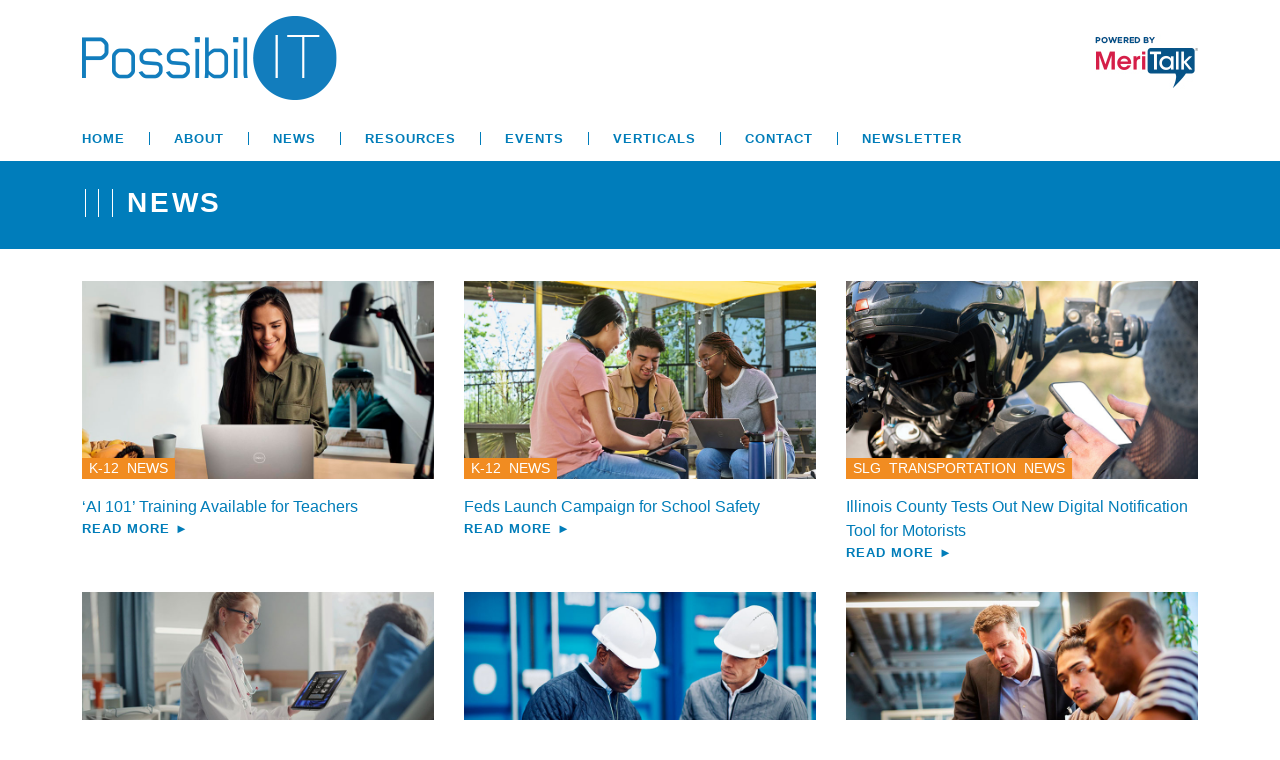

--- FILE ---
content_type: text/html; charset=UTF-8
request_url: https://www.mypossibilit.com/articles/page/10/
body_size: 8787
content:
<!DOCTYPE html>
<html lang="en-US">
<head>
<meta http-equiv="Content-Type" content="text/html; charset=UTF-8" />
<meta name="viewport" content="width=device-width, initial-scale=1">

<!-- Google tag (gtag.js) -->
<script async src="https://www.googletagmanager.com/gtag/js?id=G-PKBX70MCME"></script>
<script>
  window.dataLayer = window.dataLayer || [];
  function gtag(){dataLayer.push(arguments);}
  gtag('js', new Date());

  gtag('config', 'G-PKBX70MCME');
</script>

<!-- Global site tag (gtag.js) - Google Analytics -->
<script async src="https://www.googletagmanager.com/gtag/js?id=UA-222727100-1"></script>
<script>
  window.dataLayer = window.dataLayer || [];
  function gtag(){dataLayer.push(arguments);}
  gtag('js', new Date());

  gtag('config', 'UA-222727100-1');
</script>


<title>News &#8211; Page 10 &#8211; PossibilIT</title>
<meta name='robots' content='max-image-preview:large' />
<link rel='dns-prefetch' href='//cdn.jsdelivr.net' />
<link rel='dns-prefetch' href='//www.googletagservices.com' />
<link rel='dns-prefetch' href='//fonts.googleapis.com' />
<link rel='dns-prefetch' href='//cloud.typography.com' />
<link rel="alternate" type="application/rss+xml" title="PossibilIT &raquo; Feed" href="https://www.mypossibilit.com/feed/" />
<link rel="alternate" type="application/rss+xml" title="PossibilIT &raquo; Comments Feed" href="https://www.mypossibilit.com/comments/feed/" />
<link rel="alternate" type="application/rss+xml" title="PossibilIT &raquo; News Feed" href="https://www.mypossibilit.com/articles/feed/" />
<style id='wp-img-auto-sizes-contain-inline-css' type='text/css'>
img:is([sizes=auto i],[sizes^="auto," i]){contain-intrinsic-size:3000px 1500px}
/*# sourceURL=wp-img-auto-sizes-contain-inline-css */
</style>
<style id='wp-emoji-styles-inline-css' type='text/css'>

	img.wp-smiley, img.emoji {
		display: inline !important;
		border: none !important;
		box-shadow: none !important;
		height: 1em !important;
		width: 1em !important;
		margin: 0 0.07em !important;
		vertical-align: -0.1em !important;
		background: none !important;
		padding: 0 !important;
	}
/*# sourceURL=wp-emoji-styles-inline-css */
</style>
<style id='wp-block-library-inline-css' type='text/css'>
:root{--wp-block-synced-color:#7a00df;--wp-block-synced-color--rgb:122,0,223;--wp-bound-block-color:var(--wp-block-synced-color);--wp-editor-canvas-background:#ddd;--wp-admin-theme-color:#007cba;--wp-admin-theme-color--rgb:0,124,186;--wp-admin-theme-color-darker-10:#006ba1;--wp-admin-theme-color-darker-10--rgb:0,107,160.5;--wp-admin-theme-color-darker-20:#005a87;--wp-admin-theme-color-darker-20--rgb:0,90,135;--wp-admin-border-width-focus:2px}@media (min-resolution:192dpi){:root{--wp-admin-border-width-focus:1.5px}}.wp-element-button{cursor:pointer}:root .has-very-light-gray-background-color{background-color:#eee}:root .has-very-dark-gray-background-color{background-color:#313131}:root .has-very-light-gray-color{color:#eee}:root .has-very-dark-gray-color{color:#313131}:root .has-vivid-green-cyan-to-vivid-cyan-blue-gradient-background{background:linear-gradient(135deg,#00d084,#0693e3)}:root .has-purple-crush-gradient-background{background:linear-gradient(135deg,#34e2e4,#4721fb 50%,#ab1dfe)}:root .has-hazy-dawn-gradient-background{background:linear-gradient(135deg,#faaca8,#dad0ec)}:root .has-subdued-olive-gradient-background{background:linear-gradient(135deg,#fafae1,#67a671)}:root .has-atomic-cream-gradient-background{background:linear-gradient(135deg,#fdd79a,#004a59)}:root .has-nightshade-gradient-background{background:linear-gradient(135deg,#330968,#31cdcf)}:root .has-midnight-gradient-background{background:linear-gradient(135deg,#020381,#2874fc)}:root{--wp--preset--font-size--normal:16px;--wp--preset--font-size--huge:42px}.has-regular-font-size{font-size:1em}.has-larger-font-size{font-size:2.625em}.has-normal-font-size{font-size:var(--wp--preset--font-size--normal)}.has-huge-font-size{font-size:var(--wp--preset--font-size--huge)}.has-text-align-center{text-align:center}.has-text-align-left{text-align:left}.has-text-align-right{text-align:right}.has-fit-text{white-space:nowrap!important}#end-resizable-editor-section{display:none}.aligncenter{clear:both}.items-justified-left{justify-content:flex-start}.items-justified-center{justify-content:center}.items-justified-right{justify-content:flex-end}.items-justified-space-between{justify-content:space-between}.screen-reader-text{border:0;clip-path:inset(50%);height:1px;margin:-1px;overflow:hidden;padding:0;position:absolute;width:1px;word-wrap:normal!important}.screen-reader-text:focus{background-color:#ddd;clip-path:none;color:#444;display:block;font-size:1em;height:auto;left:5px;line-height:normal;padding:15px 23px 14px;text-decoration:none;top:5px;width:auto;z-index:100000}html :where(.has-border-color){border-style:solid}html :where([style*=border-top-color]){border-top-style:solid}html :where([style*=border-right-color]){border-right-style:solid}html :where([style*=border-bottom-color]){border-bottom-style:solid}html :where([style*=border-left-color]){border-left-style:solid}html :where([style*=border-width]){border-style:solid}html :where([style*=border-top-width]){border-top-style:solid}html :where([style*=border-right-width]){border-right-style:solid}html :where([style*=border-bottom-width]){border-bottom-style:solid}html :where([style*=border-left-width]){border-left-style:solid}html :where(img[class*=wp-image-]){height:auto;max-width:100%}:where(figure){margin:0 0 1em}html :where(.is-position-sticky){--wp-admin--admin-bar--position-offset:var(--wp-admin--admin-bar--height,0px)}@media screen and (max-width:600px){html :where(.is-position-sticky){--wp-admin--admin-bar--position-offset:0px}}

/*# sourceURL=wp-block-library-inline-css */
</style><style id='global-styles-inline-css' type='text/css'>
:root{--wp--preset--aspect-ratio--square: 1;--wp--preset--aspect-ratio--4-3: 4/3;--wp--preset--aspect-ratio--3-4: 3/4;--wp--preset--aspect-ratio--3-2: 3/2;--wp--preset--aspect-ratio--2-3: 2/3;--wp--preset--aspect-ratio--16-9: 16/9;--wp--preset--aspect-ratio--9-16: 9/16;--wp--preset--color--black: #000000;--wp--preset--color--cyan-bluish-gray: #abb8c3;--wp--preset--color--white: #ffffff;--wp--preset--color--pale-pink: #f78da7;--wp--preset--color--vivid-red: #cf2e2e;--wp--preset--color--luminous-vivid-orange: #ff6900;--wp--preset--color--luminous-vivid-amber: #fcb900;--wp--preset--color--light-green-cyan: #7bdcb5;--wp--preset--color--vivid-green-cyan: #00d084;--wp--preset--color--pale-cyan-blue: #8ed1fc;--wp--preset--color--vivid-cyan-blue: #0693e3;--wp--preset--color--vivid-purple: #9b51e0;--wp--preset--gradient--vivid-cyan-blue-to-vivid-purple: linear-gradient(135deg,rgb(6,147,227) 0%,rgb(155,81,224) 100%);--wp--preset--gradient--light-green-cyan-to-vivid-green-cyan: linear-gradient(135deg,rgb(122,220,180) 0%,rgb(0,208,130) 100%);--wp--preset--gradient--luminous-vivid-amber-to-luminous-vivid-orange: linear-gradient(135deg,rgb(252,185,0) 0%,rgb(255,105,0) 100%);--wp--preset--gradient--luminous-vivid-orange-to-vivid-red: linear-gradient(135deg,rgb(255,105,0) 0%,rgb(207,46,46) 100%);--wp--preset--gradient--very-light-gray-to-cyan-bluish-gray: linear-gradient(135deg,rgb(238,238,238) 0%,rgb(169,184,195) 100%);--wp--preset--gradient--cool-to-warm-spectrum: linear-gradient(135deg,rgb(74,234,220) 0%,rgb(151,120,209) 20%,rgb(207,42,186) 40%,rgb(238,44,130) 60%,rgb(251,105,98) 80%,rgb(254,248,76) 100%);--wp--preset--gradient--blush-light-purple: linear-gradient(135deg,rgb(255,206,236) 0%,rgb(152,150,240) 100%);--wp--preset--gradient--blush-bordeaux: linear-gradient(135deg,rgb(254,205,165) 0%,rgb(254,45,45) 50%,rgb(107,0,62) 100%);--wp--preset--gradient--luminous-dusk: linear-gradient(135deg,rgb(255,203,112) 0%,rgb(199,81,192) 50%,rgb(65,88,208) 100%);--wp--preset--gradient--pale-ocean: linear-gradient(135deg,rgb(255,245,203) 0%,rgb(182,227,212) 50%,rgb(51,167,181) 100%);--wp--preset--gradient--electric-grass: linear-gradient(135deg,rgb(202,248,128) 0%,rgb(113,206,126) 100%);--wp--preset--gradient--midnight: linear-gradient(135deg,rgb(2,3,129) 0%,rgb(40,116,252) 100%);--wp--preset--font-size--small: 13px;--wp--preset--font-size--medium: 20px;--wp--preset--font-size--large: 36px;--wp--preset--font-size--x-large: 42px;--wp--preset--spacing--20: 0.44rem;--wp--preset--spacing--30: 0.67rem;--wp--preset--spacing--40: 1rem;--wp--preset--spacing--50: 1.5rem;--wp--preset--spacing--60: 2.25rem;--wp--preset--spacing--70: 3.38rem;--wp--preset--spacing--80: 5.06rem;--wp--preset--shadow--natural: 6px 6px 9px rgba(0, 0, 0, 0.2);--wp--preset--shadow--deep: 12px 12px 50px rgba(0, 0, 0, 0.4);--wp--preset--shadow--sharp: 6px 6px 0px rgba(0, 0, 0, 0.2);--wp--preset--shadow--outlined: 6px 6px 0px -3px rgb(255, 255, 255), 6px 6px rgb(0, 0, 0);--wp--preset--shadow--crisp: 6px 6px 0px rgb(0, 0, 0);}:where(.is-layout-flex){gap: 0.5em;}:where(.is-layout-grid){gap: 0.5em;}body .is-layout-flex{display: flex;}.is-layout-flex{flex-wrap: wrap;align-items: center;}.is-layout-flex > :is(*, div){margin: 0;}body .is-layout-grid{display: grid;}.is-layout-grid > :is(*, div){margin: 0;}:where(.wp-block-columns.is-layout-flex){gap: 2em;}:where(.wp-block-columns.is-layout-grid){gap: 2em;}:where(.wp-block-post-template.is-layout-flex){gap: 1.25em;}:where(.wp-block-post-template.is-layout-grid){gap: 1.25em;}.has-black-color{color: var(--wp--preset--color--black) !important;}.has-cyan-bluish-gray-color{color: var(--wp--preset--color--cyan-bluish-gray) !important;}.has-white-color{color: var(--wp--preset--color--white) !important;}.has-pale-pink-color{color: var(--wp--preset--color--pale-pink) !important;}.has-vivid-red-color{color: var(--wp--preset--color--vivid-red) !important;}.has-luminous-vivid-orange-color{color: var(--wp--preset--color--luminous-vivid-orange) !important;}.has-luminous-vivid-amber-color{color: var(--wp--preset--color--luminous-vivid-amber) !important;}.has-light-green-cyan-color{color: var(--wp--preset--color--light-green-cyan) !important;}.has-vivid-green-cyan-color{color: var(--wp--preset--color--vivid-green-cyan) !important;}.has-pale-cyan-blue-color{color: var(--wp--preset--color--pale-cyan-blue) !important;}.has-vivid-cyan-blue-color{color: var(--wp--preset--color--vivid-cyan-blue) !important;}.has-vivid-purple-color{color: var(--wp--preset--color--vivid-purple) !important;}.has-black-background-color{background-color: var(--wp--preset--color--black) !important;}.has-cyan-bluish-gray-background-color{background-color: var(--wp--preset--color--cyan-bluish-gray) !important;}.has-white-background-color{background-color: var(--wp--preset--color--white) !important;}.has-pale-pink-background-color{background-color: var(--wp--preset--color--pale-pink) !important;}.has-vivid-red-background-color{background-color: var(--wp--preset--color--vivid-red) !important;}.has-luminous-vivid-orange-background-color{background-color: var(--wp--preset--color--luminous-vivid-orange) !important;}.has-luminous-vivid-amber-background-color{background-color: var(--wp--preset--color--luminous-vivid-amber) !important;}.has-light-green-cyan-background-color{background-color: var(--wp--preset--color--light-green-cyan) !important;}.has-vivid-green-cyan-background-color{background-color: var(--wp--preset--color--vivid-green-cyan) !important;}.has-pale-cyan-blue-background-color{background-color: var(--wp--preset--color--pale-cyan-blue) !important;}.has-vivid-cyan-blue-background-color{background-color: var(--wp--preset--color--vivid-cyan-blue) !important;}.has-vivid-purple-background-color{background-color: var(--wp--preset--color--vivid-purple) !important;}.has-black-border-color{border-color: var(--wp--preset--color--black) !important;}.has-cyan-bluish-gray-border-color{border-color: var(--wp--preset--color--cyan-bluish-gray) !important;}.has-white-border-color{border-color: var(--wp--preset--color--white) !important;}.has-pale-pink-border-color{border-color: var(--wp--preset--color--pale-pink) !important;}.has-vivid-red-border-color{border-color: var(--wp--preset--color--vivid-red) !important;}.has-luminous-vivid-orange-border-color{border-color: var(--wp--preset--color--luminous-vivid-orange) !important;}.has-luminous-vivid-amber-border-color{border-color: var(--wp--preset--color--luminous-vivid-amber) !important;}.has-light-green-cyan-border-color{border-color: var(--wp--preset--color--light-green-cyan) !important;}.has-vivid-green-cyan-border-color{border-color: var(--wp--preset--color--vivid-green-cyan) !important;}.has-pale-cyan-blue-border-color{border-color: var(--wp--preset--color--pale-cyan-blue) !important;}.has-vivid-cyan-blue-border-color{border-color: var(--wp--preset--color--vivid-cyan-blue) !important;}.has-vivid-purple-border-color{border-color: var(--wp--preset--color--vivid-purple) !important;}.has-vivid-cyan-blue-to-vivid-purple-gradient-background{background: var(--wp--preset--gradient--vivid-cyan-blue-to-vivid-purple) !important;}.has-light-green-cyan-to-vivid-green-cyan-gradient-background{background: var(--wp--preset--gradient--light-green-cyan-to-vivid-green-cyan) !important;}.has-luminous-vivid-amber-to-luminous-vivid-orange-gradient-background{background: var(--wp--preset--gradient--luminous-vivid-amber-to-luminous-vivid-orange) !important;}.has-luminous-vivid-orange-to-vivid-red-gradient-background{background: var(--wp--preset--gradient--luminous-vivid-orange-to-vivid-red) !important;}.has-very-light-gray-to-cyan-bluish-gray-gradient-background{background: var(--wp--preset--gradient--very-light-gray-to-cyan-bluish-gray) !important;}.has-cool-to-warm-spectrum-gradient-background{background: var(--wp--preset--gradient--cool-to-warm-spectrum) !important;}.has-blush-light-purple-gradient-background{background: var(--wp--preset--gradient--blush-light-purple) !important;}.has-blush-bordeaux-gradient-background{background: var(--wp--preset--gradient--blush-bordeaux) !important;}.has-luminous-dusk-gradient-background{background: var(--wp--preset--gradient--luminous-dusk) !important;}.has-pale-ocean-gradient-background{background: var(--wp--preset--gradient--pale-ocean) !important;}.has-electric-grass-gradient-background{background: var(--wp--preset--gradient--electric-grass) !important;}.has-midnight-gradient-background{background: var(--wp--preset--gradient--midnight) !important;}.has-small-font-size{font-size: var(--wp--preset--font-size--small) !important;}.has-medium-font-size{font-size: var(--wp--preset--font-size--medium) !important;}.has-large-font-size{font-size: var(--wp--preset--font-size--large) !important;}.has-x-large-font-size{font-size: var(--wp--preset--font-size--x-large) !important;}
/*# sourceURL=global-styles-inline-css */
</style>

<style id='classic-theme-styles-inline-css' type='text/css'>
/*! This file is auto-generated */
.wp-block-button__link{color:#fff;background-color:#32373c;border-radius:9999px;box-shadow:none;text-decoration:none;padding:calc(.667em + 2px) calc(1.333em + 2px);font-size:1.125em}.wp-block-file__button{background:#32373c;color:#fff;text-decoration:none}
/*# sourceURL=/wp-includes/css/classic-themes.min.css */
</style>
<link rel='stylesheet' id='logooos-style-css' href='https://www.mypossibilit.com/wp-content/plugins/wp_logooos_plugin/css/logos.css?ver=6.9' type='text/css' media='all' />
<link rel='stylesheet' id='extensive-vc-main-style-css' href='https://www.mypossibilit.com/wp-content/plugins/extensive-vc-addon/assets/css/main.min.css?ver=6.9' type='text/css' media='all' />
<link rel='stylesheet' id='ionicons-css' href='https://www.mypossibilit.com/wp-content/plugins/extensive-vc-addon/assets/css/ion-icons/css/ionicons.min.css?ver=6.9' type='text/css' media='all' />
<link rel='stylesheet' id='bootstrap5-css' href='https://cdn.jsdelivr.net/npm/bootstrap@5.1.3/dist/css/bootstrap.min.css' type='text/css' media='all' />
<link rel='stylesheet' id='extensive-vc-google-fonts-css' href='https://fonts.googleapis.com/css?family=Raleway%3A400%2C500%2C600%2C700%2C800%2C900%7CPoppins%3A400%2C700&#038;subset=latin-ext&#038;ver=1.0' type='text/css' media='all' />
<link rel='stylesheet' id='gotham-font-css' href='https://cloud.typography.com/7622676/7437432/css/fonts.css' type='text/css' media='all' />
<link rel='stylesheet' id='style-css' href='https://www.mypossibilit.com/wp-content/themes/mypossibilit.com/style.css?ver=1680707369' type='text/css' media='all' />
<link rel='stylesheet' id='header-css' href='https://www.mypossibilit.com/wp-content/themes/mypossibilit.com/assets/css/header.css?ver=1680707369' type='text/css' media='all' />
<link rel='stylesheet' id='footer-css' href='https://www.mypossibilit.com/wp-content/themes/mypossibilit.com/assets/css/footer.css?ver=1680707369' type='text/css' media='all' />
<link rel='stylesheet' id='pagination-css' href='https://www.mypossibilit.com/wp-content/themes/mypossibilit.com/assets/css/pagination.css?ver=1680707369' type='text/css' media='all' />
<link rel='stylesheet' id='listing-css' href='https://www.mypossibilit.com/wp-content/themes/mypossibilit.com/assets/css/listing.css?ver=1680707369' type='text/css' media='all' />
<script type="text/javascript" src="https://www.mypossibilit.com/wp-includes/js/jquery/jquery.min.js?ver=3.7.1" id="jquery-core-js"></script>
<script type="text/javascript" src="https://www.mypossibilit.com/wp-includes/js/jquery/jquery-migrate.min.js?ver=3.4.1" id="jquery-migrate-js"></script>
<script></script><link rel="https://api.w.org/" href="https://www.mypossibilit.com/wp-json/" /><link rel="EditURI" type="application/rsd+xml" title="RSD" href="https://www.mypossibilit.com/xmlrpc.php?rsd" />
<meta name="generator" content="WordPress 6.9" />
<meta name="generator" content="Powered by WPBakery Page Builder - drag and drop page builder for WordPress."/>
<noscript><style> .wpb_animate_when_almost_visible { opacity: 1; }</style></noscript>
</head>

<body class="archive paged post-type-archive post-type-archive-news_post_type paged-10 post-type-paged-10 wp-theme-mypossibilitcom extensive-vc-1.9.1 evc-predefined-style wpb-js-composer js-comp-ver-8.7.2 vc_responsive">

<header id="header">
  <div class="container d-flex flex-column flex-lg-row justify-content-between align-items-center my-3">
    <div class="mb-3"><a href="/"><img src="https://www.mypossibilit.com/wp-content/themes/mypossibilit.com/assets/images/header-logo.png" width="255" height="84" alt="Driving IT Forward in Mid-Sized Organizations"></a></div>
    <div class="d-flex mb-3">
      <a href="https://www.meritalk.com" target="_blank"><img src="https://www.mypossibilit.com/wp-content/themes/mypossibilit.com/assets/images/header-meritalk.png" width="103" height="61" alt="MeriTalk"></a>
    </div>
  </div>
  <div class="container">
    <div class="menu-wrapper">
      <input type="checkbox" class="menu-button d-lg-none">
      <div class="hamburger-wrapper d-lg-none">
        <label class="hamburger">
          <span class="hamburger-line first"></span>
          <span class="hamburger-line second"></span>
          <span class="hamburger-line third"></span>
        </label>
        <span class="hamburger-label">Menu</span>
      </div>
<nav class="menu-header-container"><ul id="menu-header" class="menu header-menu d-lg-flex"><li id="menu-item-34" class="menu-item menu-item-type-custom menu-item-object-custom menu-item-34"><a href="/">Home</a></li>
<li id="menu-item-35" class="menu-item menu-item-type-post_type menu-item-object-page menu-item-35"><a href="https://www.mypossibilit.com/about/">About</a></li>
<li id="menu-item-36" class="menu-item menu-item-type-custom menu-item-object-custom menu-item-36"><a href="/articles/">News</a></li>
<li id="menu-item-73" class="menu-item menu-item-type-custom menu-item-object-custom menu-item-73"><a href="/resource">Resources</a></li>
<li id="menu-item-391" class="menu-item menu-item-type-custom menu-item-object-custom menu-item-391"><a href="/event/">Events</a></li>
<li id="menu-item-828" class="menu-item menu-item-type-custom menu-item-object-custom menu-item-has-children menu-item-828"><a href="/feature/verticals/">Verticals</a>
<ul class="sub-menu">
	<li id="menu-item-891" class="menu-item menu-item-type-custom menu-item-object-custom menu-item-891"><a href="/feature/verticals/healthcare">Healthcare</a></li>
	<li id="menu-item-3684" class="menu-item menu-item-type-custom menu-item-object-custom menu-item-3684"><a href="/feature/verticals/finance">Finance</a></li>
	<li id="menu-item-892" class="menu-item menu-item-type-custom menu-item-object-custom menu-item-892"><a href="/feature/verticals/higher-ed">Higher Ed</a></li>
	<li id="menu-item-893" class="menu-item menu-item-type-custom menu-item-object-custom menu-item-893"><a href="/feature/verticals/k-12">K-12</a></li>
	<li id="menu-item-4168" class="menu-item menu-item-type-custom menu-item-object-custom menu-item-4168"><a href="/feature/verticals/manufacturing/">Manufacturing</a></li>
	<li id="menu-item-895" class="menu-item menu-item-type-custom menu-item-object-custom menu-item-895"><a href="/feature/verticals/slg">SLG</a></li>
	<li id="menu-item-896" class="menu-item menu-item-type-custom menu-item-object-custom menu-item-896"><a href="/feature/verticals/technology">Technology</a></li>
	<li id="menu-item-25625" class="menu-item menu-item-type-custom menu-item-object-custom menu-item-25625"><a href="/feature/verticals/telecom">Telecom</a></li>
	<li id="menu-item-897" class="menu-item menu-item-type-custom menu-item-object-custom menu-item-897"><a href="/feature/verticals/transportation">Transportation</a></li>
	<li id="menu-item-898" class="menu-item menu-item-type-custom menu-item-object-custom menu-item-898"><a href="/feature/verticals/trends">Trends</a></li>
</ul>
</li>
<li id="menu-item-37" class="menu-item menu-item-type-custom menu-item-object-custom menu-item-37"><a href="/contact">Contact</a></li>
<li id="menu-item-12446" class="menu-item menu-item-type-post_type menu-item-object-page menu-item-12446"><a href="https://www.mypossibilit.com/newsletter/">Newsletter</a></li>
</ul></nav>    </div>
  </div>
</header>


<main id="main">

<header class="listing-header">
  <div class="container">
	<h1 class="pre-bars pre-bars-white">News</h1>
  </div>
</header>

<section class="container listing-layout">

<div class="listing-block">
  <figure>
    <a href="https://www.mypossibilit.com/articles/ai-101-training-available-for-teachers/"><img width="800" height="450" src="https://www.mypossibilit.com/wp-content/uploads/2023/08/ai-for-teachers.jpg" class="img-fluid wp-post-image" alt="ai-for-teachers" decoding="async" fetchpriority="high" srcset="https://www.mypossibilit.com/wp-content/uploads/2023/08/ai-for-teachers.jpg 800w, https://www.mypossibilit.com/wp-content/uploads/2023/08/ai-for-teachers-300x169.jpg 300w, https://www.mypossibilit.com/wp-content/uploads/2023/08/ai-for-teachers-768x432.jpg 768w" sizes="(max-width: 800px) 100vw, 800px" /></a>
    <figcaption><ul class="list-inline mb-0"><li class="list-inline-item"><a href="https://www.mypossibilit.com/feature/verticals/k-12/">K-12</a></li><li class="list-inline-item list-inline-item-type"><a href="/articles">News</a></li></ul></figcaption>
  </figure>
  <div class="title"><a href="https://www.mypossibilit.com/articles/ai-101-training-available-for-teachers/">‘AI 101’ Training Available for Teachers</a></div>
  <div class="read-more"><a href="https://www.mypossibilit.com/articles/ai-101-training-available-for-teachers/">Read More &#x25BA</a></div>
</div>
<div class="listing-block">
  <figure>
    <a href="https://www.mypossibilit.com/articles/feds-launch-campaign-for-school-safety/"><img width="800" height="450" src="https://www.mypossibilit.com/wp-content/uploads/2023/08/school-saftey-guidance.jpg" class="img-fluid wp-post-image" alt="school-saftey-guidance" decoding="async" srcset="https://www.mypossibilit.com/wp-content/uploads/2023/08/school-saftey-guidance.jpg 800w, https://www.mypossibilit.com/wp-content/uploads/2023/08/school-saftey-guidance-300x169.jpg 300w, https://www.mypossibilit.com/wp-content/uploads/2023/08/school-saftey-guidance-768x432.jpg 768w" sizes="(max-width: 800px) 100vw, 800px" /></a>
    <figcaption><ul class="list-inline mb-0"><li class="list-inline-item"><a href="https://www.mypossibilit.com/feature/verticals/k-12/">K-12</a></li><li class="list-inline-item list-inline-item-type"><a href="/articles">News</a></li></ul></figcaption>
  </figure>
  <div class="title"><a href="https://www.mypossibilit.com/articles/feds-launch-campaign-for-school-safety/">Feds Launch Campaign for School Safety</a></div>
  <div class="read-more"><a href="https://www.mypossibilit.com/articles/feds-launch-campaign-for-school-safety/">Read More &#x25BA</a></div>
</div>
<div class="listing-block">
  <figure>
    <a href="https://www.mypossibilit.com/articles/illinois-county-tests-out-new-digital-notification-tool-for-motorists/"><img width="800" height="450" src="https://www.mypossibilit.com/wp-content/uploads/2023/08/motorcycle.jpg" class="img-fluid wp-post-image" alt="motorcycle" decoding="async" srcset="https://www.mypossibilit.com/wp-content/uploads/2023/08/motorcycle.jpg 800w, https://www.mypossibilit.com/wp-content/uploads/2023/08/motorcycle-300x169.jpg 300w, https://www.mypossibilit.com/wp-content/uploads/2023/08/motorcycle-768x432.jpg 768w" sizes="(max-width: 800px) 100vw, 800px" /></a>
    <figcaption><ul class="list-inline mb-0"><li class="list-inline-item"><a href="https://www.mypossibilit.com/feature/verticals/slg/">SLG</a></li><li class="list-inline-item"><a href="https://www.mypossibilit.com/feature/verticals/transportation/">Transportation</a></li><li class="list-inline-item list-inline-item-type"><a href="/articles">News</a></li></ul></figcaption>
  </figure>
  <div class="title"><a href="https://www.mypossibilit.com/articles/illinois-county-tests-out-new-digital-notification-tool-for-motorists/">Illinois County Tests Out New Digital Notification Tool for Motorists</a></div>
  <div class="read-more"><a href="https://www.mypossibilit.com/articles/illinois-county-tests-out-new-digital-notification-tool-for-motorists/">Read More &#x25BA</a></div>
</div>
<div class="listing-block">
  <figure>
    <a href="https://www.mypossibilit.com/articles/va-leveraging-tech-innovation-in-clinics/"><img width="800" height="450" src="https://www.mypossibilit.com/wp-content/uploads/2023/08/hospital.jpg" class="img-fluid wp-post-image" alt="hospital" decoding="async" loading="lazy" srcset="https://www.mypossibilit.com/wp-content/uploads/2023/08/hospital.jpg 800w, https://www.mypossibilit.com/wp-content/uploads/2023/08/hospital-300x169.jpg 300w, https://www.mypossibilit.com/wp-content/uploads/2023/08/hospital-768x432.jpg 768w" sizes="auto, (max-width: 800px) 100vw, 800px" /></a>
    <figcaption><ul class="list-inline mb-0"><li class="list-inline-item"><a href="https://www.mypossibilit.com/feature/verticals/healthcare/">Healthcare</a></li><li class="list-inline-item list-inline-item-type"><a href="/articles">News</a></li></ul></figcaption>
  </figure>
  <div class="title"><a href="https://www.mypossibilit.com/articles/va-leveraging-tech-innovation-in-clinics/">VA Leveraging Tech Innovation in Clinics</a></div>
  <div class="read-more"><a href="https://www.mypossibilit.com/articles/va-leveraging-tech-innovation-in-clinics/">Read More &#x25BA</a></div>
</div>
<div class="listing-block">
  <figure>
    <a href="https://www.mypossibilit.com/articles/kraft-boosts-data-protection-environment/"><img width="800" height="450" src="https://www.mypossibilit.com/wp-content/uploads/2023/08/manufacturing-dock.jpg" class="img-fluid wp-post-image" alt="manufacturing-dock" decoding="async" loading="lazy" srcset="https://www.mypossibilit.com/wp-content/uploads/2023/08/manufacturing-dock.jpg 800w, https://www.mypossibilit.com/wp-content/uploads/2023/08/manufacturing-dock-300x169.jpg 300w, https://www.mypossibilit.com/wp-content/uploads/2023/08/manufacturing-dock-768x432.jpg 768w" sizes="auto, (max-width: 800px) 100vw, 800px" /></a>
    <figcaption><ul class="list-inline mb-0"><li class="list-inline-item"><a href="https://www.mypossibilit.com/feature/verticals/manufacturing/">Manufacturing</a></li><li class="list-inline-item list-inline-item-type"><a href="/articles">News</a></li></ul></figcaption>
  </figure>
  <div class="title"><a href="https://www.mypossibilit.com/articles/kraft-boosts-data-protection-environment/">Kraft Boosts Data Protection Environment</a></div>
  <div class="read-more"><a href="https://www.mypossibilit.com/articles/kraft-boosts-data-protection-environment/">Read More &#x25BA</a></div>
</div>
<div class="listing-block">
  <figure>
    <a href="https://www.mypossibilit.com/articles/u-s-banks-leading-way-in-ai-investments/"><img width="800" height="450" src="https://www.mypossibilit.com/wp-content/uploads/2023/08/banking.jpg" class="img-fluid wp-post-image" alt="banking" decoding="async" loading="lazy" srcset="https://www.mypossibilit.com/wp-content/uploads/2023/08/banking.jpg 800w, https://www.mypossibilit.com/wp-content/uploads/2023/08/banking-300x169.jpg 300w, https://www.mypossibilit.com/wp-content/uploads/2023/08/banking-768x432.jpg 768w" sizes="auto, (max-width: 800px) 100vw, 800px" /></a>
    <figcaption><ul class="list-inline mb-0"><li class="list-inline-item"><a href="https://www.mypossibilit.com/feature/verticals/finance/">Finance</a></li><li class="list-inline-item list-inline-item-type"><a href="/articles">News</a></li></ul></figcaption>
  </figure>
  <div class="title"><a href="https://www.mypossibilit.com/articles/u-s-banks-leading-way-in-ai-investments/">U.S. Banks Leading Way in AI Investments</a></div>
  <div class="read-more"><a href="https://www.mypossibilit.com/articles/u-s-banks-leading-way-in-ai-investments/">Read More &#x25BA</a></div>
</div>
<div class="full-width">
	<div id="dfp-ad-pit-news-section-leaderboard-01" class="dfp-ad dfp-ad-leaderbooard"></div>
</div><div class="listing-block">
  <figure>
    <a href="https://www.mypossibilit.com/articles/white-house-debuts-cyber-workforce-strategy/"><img width="800" height="450" src="https://www.mypossibilit.com/wp-content/uploads/2023/04/modern-classroom.jpg" class="img-fluid wp-post-image" alt="modern-classroom" decoding="async" loading="lazy" srcset="https://www.mypossibilit.com/wp-content/uploads/2023/04/modern-classroom.jpg 800w, https://www.mypossibilit.com/wp-content/uploads/2023/04/modern-classroom-300x169.jpg 300w, https://www.mypossibilit.com/wp-content/uploads/2023/04/modern-classroom-768x432.jpg 768w" sizes="auto, (max-width: 800px) 100vw, 800px" /></a>
    <figcaption><ul class="list-inline mb-0"><li class="list-inline-item"><a href="https://www.mypossibilit.com/feature/verticals/slg/">SLG</a></li><li class="list-inline-item list-inline-item-type"><a href="/articles">News</a></li></ul></figcaption>
  </figure>
  <div class="title"><a href="https://www.mypossibilit.com/articles/white-house-debuts-cyber-workforce-strategy/">White House Debuts Cyber Workforce Strategy</a></div>
  <div class="read-more"><a href="https://www.mypossibilit.com/articles/white-house-debuts-cyber-workforce-strategy/">Read More &#x25BA</a></div>
</div>
<div class="listing-block">
  <figure>
    <a href="https://www.mypossibilit.com/articles/survey-more-teens-using-ai-for-schoolwork/"><img width="800" height="450" src="https://www.mypossibilit.com/wp-content/uploads/2023/08/teean-ai-use.jpg" class="img-fluid wp-post-image" alt="teean-ai-use" decoding="async" loading="lazy" srcset="https://www.mypossibilit.com/wp-content/uploads/2023/08/teean-ai-use.jpg 800w, https://www.mypossibilit.com/wp-content/uploads/2023/08/teean-ai-use-300x169.jpg 300w, https://www.mypossibilit.com/wp-content/uploads/2023/08/teean-ai-use-768x432.jpg 768w" sizes="auto, (max-width: 800px) 100vw, 800px" /></a>
    <figcaption><ul class="list-inline mb-0"><li class="list-inline-item"><a href="https://www.mypossibilit.com/feature/verticals/k-12/">K-12</a></li><li class="list-inline-item list-inline-item-type"><a href="/articles">News</a></li></ul></figcaption>
  </figure>
  <div class="title"><a href="https://www.mypossibilit.com/articles/survey-more-teens-using-ai-for-schoolwork/">Survey: More Teens Using AI for Schoolwork</a></div>
  <div class="read-more"><a href="https://www.mypossibilit.com/articles/survey-more-teens-using-ai-for-schoolwork/">Read More &#x25BA</a></div>
</div>
<div class="listing-block">
  <figure>
    <a href="https://www.mypossibilit.com/articles/higher-ed-it-leaders-share-strategies-to-boost-cybersecurity/"><img width="800" height="450" src="https://www.mypossibilit.com/wp-content/uploads/2023/08/students-studying.jpg" class="img-fluid wp-post-image" alt="students-studying" decoding="async" loading="lazy" srcset="https://www.mypossibilit.com/wp-content/uploads/2023/08/students-studying.jpg 800w, https://www.mypossibilit.com/wp-content/uploads/2023/08/students-studying-300x169.jpg 300w, https://www.mypossibilit.com/wp-content/uploads/2023/08/students-studying-768x432.jpg 768w" sizes="auto, (max-width: 800px) 100vw, 800px" /></a>
    <figcaption><ul class="list-inline mb-0"><li class="list-inline-item"><a href="https://www.mypossibilit.com/feature/verticals/higher-ed/">Higher Ed</a></li><li class="list-inline-item list-inline-item-type"><a href="/articles">News</a></li></ul></figcaption>
  </figure>
  <div class="title"><a href="https://www.mypossibilit.com/articles/higher-ed-it-leaders-share-strategies-to-boost-cybersecurity/">Higher Ed IT Leaders Share Strategies to Boost Cybersecurity</a></div>
  <div class="read-more"><a href="https://www.mypossibilit.com/articles/higher-ed-it-leaders-share-strategies-to-boost-cybersecurity/">Read More &#x25BA</a></div>
</div>
<div class="listing-block">
  <figure>
    <a href="https://www.mypossibilit.com/articles/california-harnesses-ai-in-wildfire-fight/"><img width="800" height="450" src="https://www.mypossibilit.com/wp-content/uploads/2023/07/forest-fire.jpg" class="img-fluid wp-post-image" alt="forest-fire" decoding="async" loading="lazy" srcset="https://www.mypossibilit.com/wp-content/uploads/2023/07/forest-fire.jpg 800w, https://www.mypossibilit.com/wp-content/uploads/2023/07/forest-fire-300x169.jpg 300w, https://www.mypossibilit.com/wp-content/uploads/2023/07/forest-fire-768x432.jpg 768w" sizes="auto, (max-width: 800px) 100vw, 800px" /></a>
    <figcaption><ul class="list-inline mb-0"><li class="list-inline-item"><a href="https://www.mypossibilit.com/feature/verticals/slg/">SLG</a></li><li class="list-inline-item list-inline-item-type"><a href="/articles">News</a></li></ul></figcaption>
  </figure>
  <div class="title"><a href="https://www.mypossibilit.com/articles/california-harnesses-ai-in-wildfire-fight/">California Harnesses AI in Wildfire Fight</a></div>
  <div class="read-more"><a href="https://www.mypossibilit.com/articles/california-harnesses-ai-in-wildfire-fight/">Read More &#x25BA</a></div>
</div>
<div class="listing-block">
  <figure>
    <a href="https://www.mypossibilit.com/articles/dol-outlines-new-ui-modernization-plan/"><img width="800" height="450" src="https://www.mypossibilit.com/wp-content/uploads/2023/07/dol-ui-plan.jpg" class="img-fluid wp-post-image" alt="dol-ui-plan" decoding="async" loading="lazy" srcset="https://www.mypossibilit.com/wp-content/uploads/2023/07/dol-ui-plan.jpg 800w, https://www.mypossibilit.com/wp-content/uploads/2023/07/dol-ui-plan-300x169.jpg 300w, https://www.mypossibilit.com/wp-content/uploads/2023/07/dol-ui-plan-768x432.jpg 768w" sizes="auto, (max-width: 800px) 100vw, 800px" /></a>
    <figcaption><ul class="list-inline mb-0"><li class="list-inline-item"><a href="https://www.mypossibilit.com/feature/verticals/slg/">SLG</a></li><li class="list-inline-item list-inline-item-type"><a href="/articles">News</a></li></ul></figcaption>
  </figure>
  <div class="title"><a href="https://www.mypossibilit.com/articles/dol-outlines-new-ui-modernization-plan/">DoL Outlines New UI Modernization Plan</a></div>
  <div class="read-more"><a href="https://www.mypossibilit.com/articles/dol-outlines-new-ui-modernization-plan/">Read More &#x25BA</a></div>
</div>
<div class="listing-block">
  <figure>
    <a href="https://www.mypossibilit.com/articles/treasury-warns-on-cloud-adoption-challenges-for-financial-sector/"><img width="800" height="450" src="https://www.mypossibilit.com/wp-content/uploads/2023/07/projections-conf-room.jpg" class="img-fluid wp-post-image" alt="projections-conf-room" decoding="async" loading="lazy" srcset="https://www.mypossibilit.com/wp-content/uploads/2023/07/projections-conf-room.jpg 800w, https://www.mypossibilit.com/wp-content/uploads/2023/07/projections-conf-room-300x169.jpg 300w, https://www.mypossibilit.com/wp-content/uploads/2023/07/projections-conf-room-768x432.jpg 768w" sizes="auto, (max-width: 800px) 100vw, 800px" /></a>
    <figcaption><ul class="list-inline mb-0"><li class="list-inline-item"><a href="https://www.mypossibilit.com/feature/verticals/transportation/">Transportation</a></li><li class="list-inline-item list-inline-item-type"><a href="/articles">News</a></li></ul></figcaption>
  </figure>
  <div class="title"><a href="https://www.mypossibilit.com/articles/treasury-warns-on-cloud-adoption-challenges-for-financial-sector/">Treasury Warns on Cloud Adoption Challenges for Financial Sector</a></div>
  <div class="read-more"><a href="https://www.mypossibilit.com/articles/treasury-warns-on-cloud-adoption-challenges-for-financial-sector/">Read More &#x25BA</a></div>
</div>

</section>

<div class="container">
	<nav class="navigation pagination" aria-label="Posts pagination">
		<h2 class="screen-reader-text">Posts pagination</h2>
		<div class="nav-links"><a class="prev page-numbers" href="https://www.mypossibilit.com/articles/page/9/">Previous</a>
<a class="page-numbers" href="https://www.mypossibilit.com/articles/">1</a>
<span class="page-numbers dots">&hellip;</span>
<a class="page-numbers" href="https://www.mypossibilit.com/articles/page/9/">9</a>
<span aria-current="page" class="page-numbers current">10</span>
<a class="page-numbers" href="https://www.mypossibilit.com/articles/page/11/">11</a>
<span class="page-numbers dots">&hellip;</span>
<a class="page-numbers" href="https://www.mypossibilit.com/articles/page/23/">23</a>
<a class="next page-numbers" href="https://www.mypossibilit.com/articles/page/11/">Next</a></div>
	</nav></div>

</main>

<footer id="footer" class="mt-4">
  <div class="container d-flex flex-column flex-lg-row align-items-center justify-content-between mb-lg-4">
    <div class="mb-4 logo"><img src="https://www.mypossibilit.com/wp-content/themes/mypossibilit.com/assets/images/footer-logo.png" width="256" height="85" alt="PossibilIT"></div>
    <address class="mb-4 address">921 King St. Alexandria, Virginia, 22314<br><a href="mailto:possibilit@meritalk.com">possibilit@meritalk.com</a></address>
    <div class="mb-4 d-flex justify-content-between mini-logos">
      <a href="https://www.meritalk.com" target="_blank"><img src="https://www.mypossibilit.com/wp-content/themes/mypossibilit.com/assets/images/footer-meritalk.png" width="102" height="51" alt="MeriTalk"></a>
    </div>
  </div>
<nav class="container"><ul id="menu-footer" class="menu footer-menu d-none d-lg-flex"><li id="menu-item-38" class="menu-item menu-item-type-custom menu-item-object-custom menu-item-38"><a href="/">Home</a></li>
<li id="menu-item-39" class="menu-item menu-item-type-post_type menu-item-object-page menu-item-39"><a href="https://www.mypossibilit.com/about/">About</a></li>
<li id="menu-item-41" class="menu-item menu-item-type-custom menu-item-object-custom menu-item-41"><a href="/articles/">News</a></li>
<li id="menu-item-72" class="menu-item menu-item-type-custom menu-item-object-custom menu-item-72"><a href="/resource">Resources</a></li>
<li id="menu-item-392" class="menu-item menu-item-type-custom menu-item-object-custom menu-item-392"><a href="/event/">Events</a></li>
<li id="menu-item-42" class="menu-item menu-item-type-custom menu-item-object-custom menu-item-42"><a href="/contact">Contact</a></li>
<li id="menu-item-43" class="menu-item menu-item-type-custom menu-item-object-custom menu-item-43"><a href="https://www.meritalk.com/privacy/">Privacy</a></li>
</ul></nav></footer>

<script type="speculationrules">
{"prefetch":[{"source":"document","where":{"and":[{"href_matches":"/*"},{"not":{"href_matches":["/wp-*.php","/wp-admin/*","/wp-content/uploads/*","/wp-content/*","/wp-content/plugins/*","/wp-content/themes/mypossibilit.com/*","/*\\?(.+)"]}},{"not":{"selector_matches":"a[rel~=\"nofollow\"]"}},{"not":{"selector_matches":".no-prefetch, .no-prefetch a"}}]},"eagerness":"conservative"}]}
</script>
<script type="text/javascript" src="https://www.mypossibilit.com/wp-content/plugins/wp_logooos_plugin/js/helper-plugins/jquery.touchSwipe.min.js" id="bth_touchSwipe-js"></script>
<script type="text/javascript" src="https://www.mypossibilit.com/wp-content/plugins/wp_logooos_plugin/js/jquery.carouFredSel-6.2.1.js" id="bth_carouFredSel-js"></script>
<script type="text/javascript" src="https://www.mypossibilit.com/wp-content/plugins/wp_logooos_plugin/js/logos.js" id="logooos_script-js"></script>
<script type="text/javascript" src="https://www.mypossibilit.com/wp-content/plugins/extensive-vc-addon/assets/plugins/appear/jquery.appear.js?ver=6.9" id="appear-js"></script>
<script type="text/javascript" id="extensive-vc-main-script-js-extra">
/* <![CDATA[ */
var evcVars = {"global":{"adminAjaxUrl":"https://www.mypossibilit.com/wp-admin/admin-ajax.php","sliderNavPrevArrow":"ion-ios-arrow-left","sliderNavNextArrow":"ion-ios-arrow-right"}};
//# sourceURL=extensive-vc-main-script-js-extra
/* ]]> */
</script>
<script type="text/javascript" src="https://www.mypossibilit.com/wp-content/plugins/extensive-vc-addon/assets/js/main.min.js?ver=6.9" id="extensive-vc-main-script-js"></script>
<script type="text/javascript" src="https://cdn.jsdelivr.net/npm/bootstrap@5.1.3/dist/js/bootstrap.bundle.min.js" id="bootstrap5-js"></script>
<script type="text/javascript" src="https://www.mypossibilit.com/wp-content/plugins/page-links-to/dist/new-tab.js?ver=3.3.7" id="page-links-to-js"></script>
<script type="text/javascript" src="https://www.googletagservices.com/tag/js/gpt.js" id="gpt-js"></script>
<script type="text/javascript" src="https://www.mypossibilit.com/wp-content/themes/mypossibilit.com/assets/js/dfp.js?ver=1680707369" id="dfp-js"></script>
<script id="wp-emoji-settings" type="application/json">
{"baseUrl":"https://s.w.org/images/core/emoji/17.0.2/72x72/","ext":".png","svgUrl":"https://s.w.org/images/core/emoji/17.0.2/svg/","svgExt":".svg","source":{"concatemoji":"https://www.mypossibilit.com/wp-includes/js/wp-emoji-release.min.js?ver=6.9"}}
</script>
<script type="module">
/* <![CDATA[ */
/*! This file is auto-generated */
const a=JSON.parse(document.getElementById("wp-emoji-settings").textContent),o=(window._wpemojiSettings=a,"wpEmojiSettingsSupports"),s=["flag","emoji"];function i(e){try{var t={supportTests:e,timestamp:(new Date).valueOf()};sessionStorage.setItem(o,JSON.stringify(t))}catch(e){}}function c(e,t,n){e.clearRect(0,0,e.canvas.width,e.canvas.height),e.fillText(t,0,0);t=new Uint32Array(e.getImageData(0,0,e.canvas.width,e.canvas.height).data);e.clearRect(0,0,e.canvas.width,e.canvas.height),e.fillText(n,0,0);const a=new Uint32Array(e.getImageData(0,0,e.canvas.width,e.canvas.height).data);return t.every((e,t)=>e===a[t])}function p(e,t){e.clearRect(0,0,e.canvas.width,e.canvas.height),e.fillText(t,0,0);var n=e.getImageData(16,16,1,1);for(let e=0;e<n.data.length;e++)if(0!==n.data[e])return!1;return!0}function u(e,t,n,a){switch(t){case"flag":return n(e,"\ud83c\udff3\ufe0f\u200d\u26a7\ufe0f","\ud83c\udff3\ufe0f\u200b\u26a7\ufe0f")?!1:!n(e,"\ud83c\udde8\ud83c\uddf6","\ud83c\udde8\u200b\ud83c\uddf6")&&!n(e,"\ud83c\udff4\udb40\udc67\udb40\udc62\udb40\udc65\udb40\udc6e\udb40\udc67\udb40\udc7f","\ud83c\udff4\u200b\udb40\udc67\u200b\udb40\udc62\u200b\udb40\udc65\u200b\udb40\udc6e\u200b\udb40\udc67\u200b\udb40\udc7f");case"emoji":return!a(e,"\ud83e\u1fac8")}return!1}function f(e,t,n,a){let r;const o=(r="undefined"!=typeof WorkerGlobalScope&&self instanceof WorkerGlobalScope?new OffscreenCanvas(300,150):document.createElement("canvas")).getContext("2d",{willReadFrequently:!0}),s=(o.textBaseline="top",o.font="600 32px Arial",{});return e.forEach(e=>{s[e]=t(o,e,n,a)}),s}function r(e){var t=document.createElement("script");t.src=e,t.defer=!0,document.head.appendChild(t)}a.supports={everything:!0,everythingExceptFlag:!0},new Promise(t=>{let n=function(){try{var e=JSON.parse(sessionStorage.getItem(o));if("object"==typeof e&&"number"==typeof e.timestamp&&(new Date).valueOf()<e.timestamp+604800&&"object"==typeof e.supportTests)return e.supportTests}catch(e){}return null}();if(!n){if("undefined"!=typeof Worker&&"undefined"!=typeof OffscreenCanvas&&"undefined"!=typeof URL&&URL.createObjectURL&&"undefined"!=typeof Blob)try{var e="postMessage("+f.toString()+"("+[JSON.stringify(s),u.toString(),c.toString(),p.toString()].join(",")+"));",a=new Blob([e],{type:"text/javascript"});const r=new Worker(URL.createObjectURL(a),{name:"wpTestEmojiSupports"});return void(r.onmessage=e=>{i(n=e.data),r.terminate(),t(n)})}catch(e){}i(n=f(s,u,c,p))}t(n)}).then(e=>{for(const n in e)a.supports[n]=e[n],a.supports.everything=a.supports.everything&&a.supports[n],"flag"!==n&&(a.supports.everythingExceptFlag=a.supports.everythingExceptFlag&&a.supports[n]);var t;a.supports.everythingExceptFlag=a.supports.everythingExceptFlag&&!a.supports.flag,a.supports.everything||((t=a.source||{}).concatemoji?r(t.concatemoji):t.wpemoji&&t.twemoji&&(r(t.twemoji),r(t.wpemoji)))});
//# sourceURL=https://www.mypossibilit.com/wp-includes/js/wp-emoji-loader.min.js
/* ]]> */
</script>
<script></script>
</body>
</html>

--- FILE ---
content_type: text/html; charset=utf-8
request_url: https://www.google.com/recaptcha/api2/aframe
body_size: 267
content:
<!DOCTYPE HTML><html><head><meta http-equiv="content-type" content="text/html; charset=UTF-8"></head><body><script nonce="YsGYI7vlI7depQj14d5jnA">/** Anti-fraud and anti-abuse applications only. See google.com/recaptcha */ try{var clients={'sodar':'https://pagead2.googlesyndication.com/pagead/sodar?'};window.addEventListener("message",function(a){try{if(a.source===window.parent){var b=JSON.parse(a.data);var c=clients[b['id']];if(c){var d=document.createElement('img');d.src=c+b['params']+'&rc='+(localStorage.getItem("rc::a")?sessionStorage.getItem("rc::b"):"");window.document.body.appendChild(d);sessionStorage.setItem("rc::e",parseInt(sessionStorage.getItem("rc::e")||0)+1);localStorage.setItem("rc::h",'1769970475381');}}}catch(b){}});window.parent.postMessage("_grecaptcha_ready", "*");}catch(b){}</script></body></html>

--- FILE ---
content_type: text/css
request_url: https://www.mypossibilit.com/wp-content/themes/mypossibilit.com/style.css?ver=1680707369
body_size: 917
content:
/*
Theme Name: Dell Mid-Market (2023)
Theme URI: https://300brand.com
Author: 300Creative
Author URI: https://300brand.com
Description: Custom theme for Dell Mid-Market website
Version: 1.0.0
License: MIT
License URI: http://opensource.org/licenses/MIT
Text Domain: dell-mid-market
Domain Path: /languages/
Tags: drive it forward
*/

html {
    height: 100%;
}
body {
    min-height: 100%;
    display: grid;
    grid-template-rows: auto 1fr auto;
    font-family: 'Gotham A', 'Gotham B', sans-serif;
    color: #464646;
}
/* body a overrides _reboot.scss without using !important */
body a {
    color: #017db9;
    text-decoration: none;
}
body a:hover {
    color: #017db9;
    text-decoration: underline;
}
.gform_wrapper.gravity-theme input[type=text] {
    border-radius: 0;
    border: 2px solid #acacac;
    font-style: italic;
    color: #acacac;
}
.gform_wrapper.gravity-theme .gfield select {
    border-radius: 0;
    border: 2px solid #acacac;
    font-style: italic;
    color: #acacac;
}
.gform_button {
    color: #fff;
    background-color: #007dbb;
    border: 1px solid #007dbb;
    border-radius: 0;
    text-transform: uppercase;
    font-weight: 600;
    font-size: 0.95rem;
    letter-spacing: 2px;
    padding: 5px 30px;
}
.gfield_label {
    color: #7a7a7a;
    font-weight:400;
}
.dfp-ad-leaderboard {
    text-align:center;
}
.dfp-ad-med-rect {
    text-align:center;
}
.the-fm-image-wrapper img {
    margin-bottom: 0.75rem;
}
/* Three-bar prefix */
.pre-bars {
    border-left-style: solid;
    border-left-width: 1px;
    line-height: 1em;
    position: relative;
    padding-left: 0.5em;
    margin-left: calc(1em + 2px);
}
.pre-bars::before {
    display: block;
    height: 1em;
    content: '';
    width: 0.5em;
    position: absolute;
    left: -1em;
    border-left-style: solid;
    border-left-width: 1px;
    border-right-style: solid;
    border-right-width: 1px;
}
.pre-bars.pre-bars-white {
    border-left-color: #fff;
}
.pre-bars.pre-bars-white::before {
    border-left-color: #fff;
    border-right-color: #fff;
}
.dfp-ad-sidebar {
	margin-bottom:20px;
}
@media (min-width: 992px) {
    .the-fm-image-wrapper {
        position: relative;
    }
    .the-fm-image-wrapper img {
        position: absolute;
        bottom: -60px;
    }
}


--- FILE ---
content_type: text/css
request_url: https://www.mypossibilit.com/wp-content/themes/mypossibilit.com/assets/css/header.css?ver=1680707369
body_size: 933
content:
@media (max-width: 991px) {
    /* Idea ganked from https://codepen.io/nikkk-me/pen/LYYWexL */
    .menu-wrapper {
        position: relative;
        margin-bottom: 2rem;
    }
    .menu-button {
        position: absolute;
        left: 0;
        top: 0;
        cursor: pointer;
        width: 100%;
        height: 3rem;
        opacity: 0;
        z-index: 1;
    }
    .hamburger-wrapper {
        background-color: #007dbb;
        color: #fff;
        display: flex;
        height: 3rem;
        align-items: center;
    }
    .hamburger-wrapper .hamburger {
        position: absolute;
        width: 3rem;
        height: 3rem;
        display: flex;
        flex-direction: column;
        justify-content: space-evenly;
    }
    .hamburger-wrapper .hamburger-line {
        width: 2rem;
        height: 2px;
        display: block;
        background-color: #fff;
        margin: 0 auto;
        transition: all 0.4s ease-out;
    }
    .hamburger-wrapper .hamburger-label {
        flex-grow: 1;
        text-align: center;
        text-transform: uppercase;
        font-weight: bold;
    }

    .menu-wrapper nav {
        position: absolute;
        width: 100%;
        height: 0;
        transform: scaleY(0);
        transform-origin: top;
        transition: all 0.4s ease-out;
        z-index: 1;
    }
    .header-menu {
        list-style: none;
        padding-left: 0;
    }
    .header-menu a {
        display: block;
        padding-top: 0.375rem;
        padding-bottom: 0.375rem;
        padding-left: 0.375rem;
        background-color: rgba(255, 255, 255, 0.85);
        border: solid #007dbb;
        border-width: 0 1px 1px 1px;
    }
    .header-menu .sub-menu {
        display: none;
    }

    /* Upon click: */
    .menu-button:checked ~ nav {
        transform: scaleY(1);
        height: auto;
    }
    .menu-button:checked ~ .hamburger-wrapper .first {
        transform: translateY(0.80rem) rotate(45deg);
    }
    .menu-button:checked ~ .hamburger-wrapper .second {
        opacity: 0;
    }
    .menu-button:checked ~ .hamburger-wrapper .third {
        transform: translateY(-0.8rem) rotate(-45deg);
    }
}

/* "Large" breakpoint: https://getbootstrap.com/docs/5.1/layout/breakpoints/ */
@media (min-width: 992px) {
    .header-menu {
        justify-content: start;
        list-style: none;
        padding-left: 0;
    }
    .header-menu a {
        font-weight: bold;
        text-transform: uppercase;
        letter-spacing: 1px;
    }
    .header-menu > li {
        line-height: 1em;
        font-size: 0.825rem;
        position: relative;
    }
    .header-menu > li:first-child {
        padding-right: 1.5rem;
    }
    .header-menu > li:not(:first-child) {
        padding-left: 1.5rem;
        padding-right: 1.5rem;
        border-left: 1px solid #007dbb
    }
    .header-menu > li:last-child {
        padding-right: 0;
    }
    .header-menu .sub-menu {
        background-color: rgba(255, 255, 255, 0.85);
        padding-left: 1.5rem;
        padding-right: 1.5rem;
        padding-top: 0.5rem;
        padding-bottom: 0.5rem;
        list-style: none;
        position: absolute;
        left: -1px;
        z-index: 100;
        border-left: 1px solid #007dbb;
        display: none;
    }
    .header-menu .sub-menu > li {
        padding-top: 0.25rem;
        padding-bottom: 0.25rem;
    }
    .header-menu > li:hover .sub-menu {
        display: block;
    }
}


--- FILE ---
content_type: text/css
request_url: https://www.mypossibilit.com/wp-content/themes/mypossibilit.com/assets/css/footer.css?ver=1680707369
body_size: 346
content:
#footer {
    background-color: #007dbb;
    color: #fff;
    padding-top: 1.5rem;
}
#footer a,
#footer a:hover {
    color: #fff;
}
#footer address {
    text-transform: uppercase;
    font-size: .9rem;
}
.footer-menu {
    justify-content: center;
    list-style: none;
    padding-left: 0;
}
.footer-menu a {
    font-weight: bold;
    text-transform: uppercase;
    letter-spacing: 1px;
}
.footer-menu li {
    line-height: 1em;
    font-size: 0.825rem;
}
.footer-menu li:first-child {
    padding-right: 0.5rem;
}
.footer-menu li:not(:first-child) {
    padding-left: 0.5rem;
    padding-right: 0.5rem;
    border-left: 1px solid #fff
}
.footer-menu li:last-child {
    padding-right: 0;
}
@media (min-width: 992px) {
    .footer-menu li:first-child {
        padding-right: 1.5rem;
    }
    .footer-menu li:not(:first-child) {
        padding-left: 1.5rem;
        padding-right: 1.5rem;
    }
}


--- FILE ---
content_type: text/css
request_url: https://www.mypossibilit.com/wp-content/themes/mypossibilit.com/assets/css/pagination.css?ver=1680707369
body_size: 353
content:
/**
 * Piggy back off pagination styles from bootstrap
 *
 * Cannot implement hover on the spans so the background hover part is not
 * implemented
 *
 * https://getbootstrap.com/docs/5.1/components/pagination/
 */

.pagination {
    justify-content: space-around;
    margin-top: 1rem;
    margin-bottom: 1rem;
}
.pagination .nav-links {
    display: flex;
}
.pagination .page-numbers {
    border: 1px solid #dee2e6;
    padding: 0.375rem 0.750rem;
}
.pagination .page-numbers:first-child {
    border-top-left-radius: 0.25em;
    border-bottom-left-radius: 0.25em;
}
.pagination .page-numbers:last-child {
    border-top-right-radius: 0.25em;
    border-bottom-right-radius: 0.25em;
}
.pagination .page-numbers:not(:first-child) {
    margin-left: -1px;
}


--- FILE ---
content_type: text/css
request_url: https://www.mypossibilit.com/wp-content/themes/mypossibilit.com/assets/css/listing.css?ver=1680707369
body_size: 614
content:
/* Header */
.listing-header {
    background-color: #007dbb;
    color: #fff;
    padding-top: 1.75rem;
    padding-bottom: 1.5rem;
    margin-bottom: 2rem;
}
.listing-header h1 {
    font-size: 1.75rem;
    text-transform: uppercase;
    font-weight: bold;
    letter-spacing: 0.1em;
}

/* Filters */
.listing-filter ul {
    background-color: #eee;
    list-style: none;
    margin: 0;
    padding: 0;
    text-transform: uppercase;
    margin-bottom: 2rem;
    font-size: 0.825rem;
}
.listing-filter li:first-child {
    background-color: #808080;
    color: #fff;
    padding: 1em;
}
.listing-filter li:not(:first-child) {
    font-weight: bold;
    padding: 0.125em 0 0.125em 1em;
}
@media (min-width: 992px) {
    .listing-filter ul {
        display: flex;
    }
    .listing-filter li:first-child {
        margin-right: 1em;
    }
    .listing-filter li:not(:first-child) {
        display: flex;
        align-items: center;
        padding: 0;
        line-height: 1em;
    }
    .listing-filter li:not(:first-child):not(:last-child) a {
        padding: 0 0.5em;
        border-right: 1px solid #017db9;
    }
    .listing-filter li:last-child a {
        padding: 0 0 0 0.5em;
    }
}

/* Main layout */
.listing-layout {
    display: grid;
    gap: 30px;
}
@media (min-width: 992px) {
    .listing-layout {
        grid-template-columns: 1fr 1fr 1fr;
    }
    .listing-layout .full-width {
        grid-column-start: span 3;
    }
}
.listing-block figure {
    position: relative;
}
.listing-block figcaption {
    position: absolute;
    bottom: 0;
    background-color: #f18c21;
    padding: 0 0.5em;
    font-size: 0.875rem;
    text-transform: uppercase;
}
.listing-block figcaption a {    
    color: #fff;
}
.read-more {
    font-weight: bold;
    text-transform: uppercase;
    font-size: 0.8rem;
    letter-spacing:1px;
}
.dfp-ad-leaderbooard {
    text-align:center;
}


--- FILE ---
content_type: application/javascript
request_url: https://www.mypossibilit.com/wp-content/themes/mypossibilit.com/assets/js/dfp.js?ver=1680707369
body_size: 1252
content:
let dfp_setup_slots = function() {
    let types = {
        interstitial: 1 << 0,
        leaderboard:  1 << 1,
        sidebar:      1 << 2,
        top:          1 << 3,
        middle:       1 << 4,
        bottom:       1 << 5,
        custom:       1 << 6,
        skyscraper:   1 << 7
    };

    let mapping =  {
        leaderboard: googletag.sizeMapping().
            addSize([900, 500], [[728,  90], [970, 90]]).
            addSize([899, 499], [300, 100]).
            addSize([  0,   0], [300, 100]).
            build(),
        sidebar: googletag.sizeMapping().
            addSize([900, 500], [[300, 250], [300, 600]]).
            addSize([899, 499], [[300, 250], [300, 100]]).
            addSize([  0,   0], [[300, 250], [300, 100]]).
            build()
    };

    // path  Path ("Code" field) to Ad Unit within DFP
    // map   Mapping to use for determining sizes on different resolutions
    // size  Default size to use when displaying on site
    // type  Type of ad
    let slots = [
        {
            path: "/47483615/pit-homepage/med-rect-01",
            map:  mapping.sidebar,
            size: [[300, 250], [300, 100]],
            type: types.sidebar | types.top
        },
        {
            path: "/47483615/pit-homepage/leaderboard-01",
            map:  mapping.leaderboard,
            size: [[728,  90], [300, 100]],
            type: types.leaderboard | types.bottom
        },
		{
			path: "/47483615/pit-news-articles/sidebar-01",
			map:  mapping.sidebar,
			size: [[300, 250], [300, 100]],
			type: types.sidebar | types.top
		},
		{
			path: "/47483615/pit-news-articles/sidebar-02",
			map:  mapping.sidebar,
			size: [[300, 600], [300, 100]],
			type: types.sidebar | types.middle
		},
		{
			path: "/47483615/pit-news-articles/skyscraper-01",
			map:  null,
			size: [[160, 600]],
			type: types.skyscraper
		},
		{
			path: "/47483615/pit-news-section/leaderboard-01",
			map:  mapping.leaderboard,
			size: [[728,  90], [300, 100]],
			type: types.leaderboard | types.bottom
        },
        {
			path: "/47483615/pit-news-section/med-rect-01",
			map:  mapping.sidebar,
			size: [[300, 250], [300, 100]],
			type: types.sidebar | types.top
        }
    ];

    let display = []
    let rePathId = /^\/\d+\/([^\/]+)\/(.*)$/
    for (let i = 0; i < slots.length; i++) {
        let s = slots[i]
        s.id = s.path.replace(rePathId, "dfp-ad-$1-$2")
        // Verify div is on the page before attempting to define a slot for it
        if (document.getElementById(s.id) == null) {
            continue
        }
        let slot = googletag.defineSlot(s.path, s.size, s.id)
        if (s.map != null) {
            slot.defineSizeMapping(s.map)
        }
        if (typeof targetingMap == "object") {
            for (let key in targetingMap) {
                slot.setTargeting(key, targetingMap[key])
            }
        }
        slot.addService(googletag.pubads())
        display.push(s)
    }

    // Add slot for transition-interstitial
    // let transitionInterstitial = googletag.defineOutOfPageSlot(
    //     "/47483615/global/transition-interstitial",
    //     googletag.enums.OutOfPageFormat.INTERSTITIAL
    // );
    // if (typeof targetingMap == "object") {
    //     for (let key in targetingMap) {
    //         transitionInterstitial.setTargeting(key, targetingMap[key])
    //     }
    // }

    googletag.pubads().enableSingleRequest()
    googletag.pubads().enableAsyncRendering()
    // googletag.pubads().collapseEmptyDivs()
    googletag.enableServices()

    for (let i = 0; i < display.length; i++) {
        let s = display[i]
        if (s.type & types.interstitial == types.interstitial) {
            dfp_setup_fancybox(s)
        } else {
            googletag.display(s.id)
        }
    }

}

window.googletag = window.googletag || {cmd: []}
document.addEventListener('DOMContentLoaded', function(event) {
    googletag.cmd.push(dfp_setup_slots);
})
